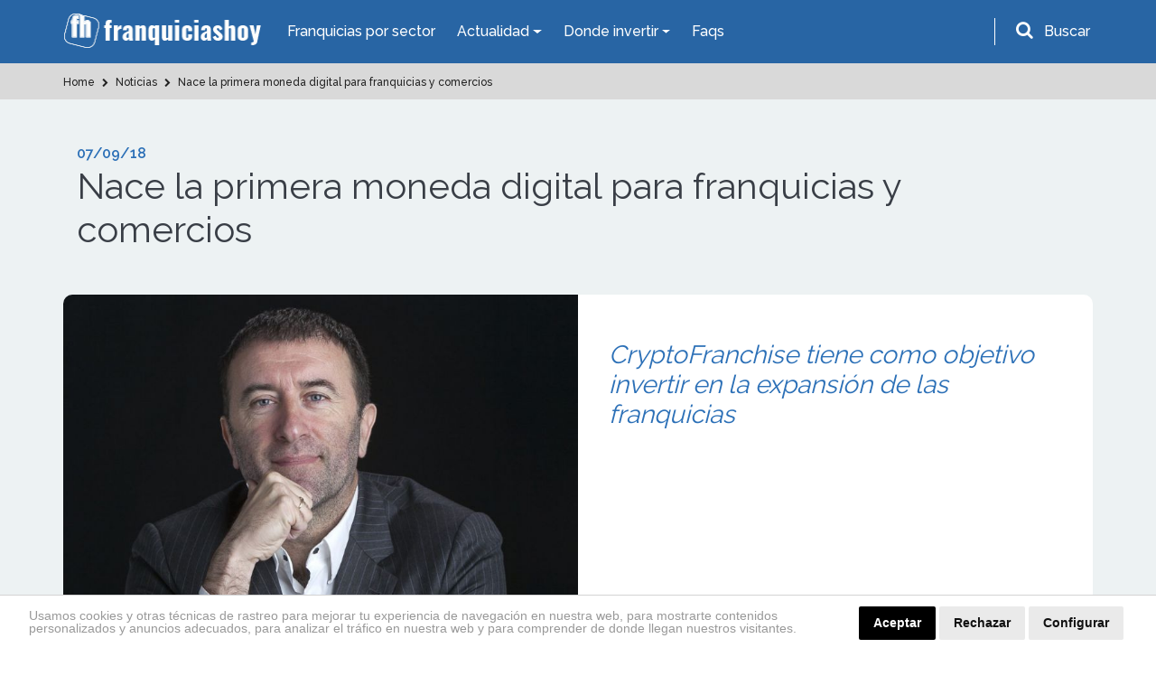

--- FILE ---
content_type: text/html; charset=utf-8
request_url: https://www.google.com/recaptcha/api2/anchor?ar=1&k=6LdBHdwUAAAAAD-xhRcdq1f0PJCBwsPGCf9QAHMG&co=aHR0cHM6Ly93d3cuZnJhbnF1aWNpYXNob3kuZXM6NDQz&hl=en&v=N67nZn4AqZkNcbeMu4prBgzg&size=normal&anchor-ms=20000&execute-ms=30000&cb=gsakth3tyko
body_size: 49237
content:
<!DOCTYPE HTML><html dir="ltr" lang="en"><head><meta http-equiv="Content-Type" content="text/html; charset=UTF-8">
<meta http-equiv="X-UA-Compatible" content="IE=edge">
<title>reCAPTCHA</title>
<style type="text/css">
/* cyrillic-ext */
@font-face {
  font-family: 'Roboto';
  font-style: normal;
  font-weight: 400;
  font-stretch: 100%;
  src: url(//fonts.gstatic.com/s/roboto/v48/KFO7CnqEu92Fr1ME7kSn66aGLdTylUAMa3GUBHMdazTgWw.woff2) format('woff2');
  unicode-range: U+0460-052F, U+1C80-1C8A, U+20B4, U+2DE0-2DFF, U+A640-A69F, U+FE2E-FE2F;
}
/* cyrillic */
@font-face {
  font-family: 'Roboto';
  font-style: normal;
  font-weight: 400;
  font-stretch: 100%;
  src: url(//fonts.gstatic.com/s/roboto/v48/KFO7CnqEu92Fr1ME7kSn66aGLdTylUAMa3iUBHMdazTgWw.woff2) format('woff2');
  unicode-range: U+0301, U+0400-045F, U+0490-0491, U+04B0-04B1, U+2116;
}
/* greek-ext */
@font-face {
  font-family: 'Roboto';
  font-style: normal;
  font-weight: 400;
  font-stretch: 100%;
  src: url(//fonts.gstatic.com/s/roboto/v48/KFO7CnqEu92Fr1ME7kSn66aGLdTylUAMa3CUBHMdazTgWw.woff2) format('woff2');
  unicode-range: U+1F00-1FFF;
}
/* greek */
@font-face {
  font-family: 'Roboto';
  font-style: normal;
  font-weight: 400;
  font-stretch: 100%;
  src: url(//fonts.gstatic.com/s/roboto/v48/KFO7CnqEu92Fr1ME7kSn66aGLdTylUAMa3-UBHMdazTgWw.woff2) format('woff2');
  unicode-range: U+0370-0377, U+037A-037F, U+0384-038A, U+038C, U+038E-03A1, U+03A3-03FF;
}
/* math */
@font-face {
  font-family: 'Roboto';
  font-style: normal;
  font-weight: 400;
  font-stretch: 100%;
  src: url(//fonts.gstatic.com/s/roboto/v48/KFO7CnqEu92Fr1ME7kSn66aGLdTylUAMawCUBHMdazTgWw.woff2) format('woff2');
  unicode-range: U+0302-0303, U+0305, U+0307-0308, U+0310, U+0312, U+0315, U+031A, U+0326-0327, U+032C, U+032F-0330, U+0332-0333, U+0338, U+033A, U+0346, U+034D, U+0391-03A1, U+03A3-03A9, U+03B1-03C9, U+03D1, U+03D5-03D6, U+03F0-03F1, U+03F4-03F5, U+2016-2017, U+2034-2038, U+203C, U+2040, U+2043, U+2047, U+2050, U+2057, U+205F, U+2070-2071, U+2074-208E, U+2090-209C, U+20D0-20DC, U+20E1, U+20E5-20EF, U+2100-2112, U+2114-2115, U+2117-2121, U+2123-214F, U+2190, U+2192, U+2194-21AE, U+21B0-21E5, U+21F1-21F2, U+21F4-2211, U+2213-2214, U+2216-22FF, U+2308-230B, U+2310, U+2319, U+231C-2321, U+2336-237A, U+237C, U+2395, U+239B-23B7, U+23D0, U+23DC-23E1, U+2474-2475, U+25AF, U+25B3, U+25B7, U+25BD, U+25C1, U+25CA, U+25CC, U+25FB, U+266D-266F, U+27C0-27FF, U+2900-2AFF, U+2B0E-2B11, U+2B30-2B4C, U+2BFE, U+3030, U+FF5B, U+FF5D, U+1D400-1D7FF, U+1EE00-1EEFF;
}
/* symbols */
@font-face {
  font-family: 'Roboto';
  font-style: normal;
  font-weight: 400;
  font-stretch: 100%;
  src: url(//fonts.gstatic.com/s/roboto/v48/KFO7CnqEu92Fr1ME7kSn66aGLdTylUAMaxKUBHMdazTgWw.woff2) format('woff2');
  unicode-range: U+0001-000C, U+000E-001F, U+007F-009F, U+20DD-20E0, U+20E2-20E4, U+2150-218F, U+2190, U+2192, U+2194-2199, U+21AF, U+21E6-21F0, U+21F3, U+2218-2219, U+2299, U+22C4-22C6, U+2300-243F, U+2440-244A, U+2460-24FF, U+25A0-27BF, U+2800-28FF, U+2921-2922, U+2981, U+29BF, U+29EB, U+2B00-2BFF, U+4DC0-4DFF, U+FFF9-FFFB, U+10140-1018E, U+10190-1019C, U+101A0, U+101D0-101FD, U+102E0-102FB, U+10E60-10E7E, U+1D2C0-1D2D3, U+1D2E0-1D37F, U+1F000-1F0FF, U+1F100-1F1AD, U+1F1E6-1F1FF, U+1F30D-1F30F, U+1F315, U+1F31C, U+1F31E, U+1F320-1F32C, U+1F336, U+1F378, U+1F37D, U+1F382, U+1F393-1F39F, U+1F3A7-1F3A8, U+1F3AC-1F3AF, U+1F3C2, U+1F3C4-1F3C6, U+1F3CA-1F3CE, U+1F3D4-1F3E0, U+1F3ED, U+1F3F1-1F3F3, U+1F3F5-1F3F7, U+1F408, U+1F415, U+1F41F, U+1F426, U+1F43F, U+1F441-1F442, U+1F444, U+1F446-1F449, U+1F44C-1F44E, U+1F453, U+1F46A, U+1F47D, U+1F4A3, U+1F4B0, U+1F4B3, U+1F4B9, U+1F4BB, U+1F4BF, U+1F4C8-1F4CB, U+1F4D6, U+1F4DA, U+1F4DF, U+1F4E3-1F4E6, U+1F4EA-1F4ED, U+1F4F7, U+1F4F9-1F4FB, U+1F4FD-1F4FE, U+1F503, U+1F507-1F50B, U+1F50D, U+1F512-1F513, U+1F53E-1F54A, U+1F54F-1F5FA, U+1F610, U+1F650-1F67F, U+1F687, U+1F68D, U+1F691, U+1F694, U+1F698, U+1F6AD, U+1F6B2, U+1F6B9-1F6BA, U+1F6BC, U+1F6C6-1F6CF, U+1F6D3-1F6D7, U+1F6E0-1F6EA, U+1F6F0-1F6F3, U+1F6F7-1F6FC, U+1F700-1F7FF, U+1F800-1F80B, U+1F810-1F847, U+1F850-1F859, U+1F860-1F887, U+1F890-1F8AD, U+1F8B0-1F8BB, U+1F8C0-1F8C1, U+1F900-1F90B, U+1F93B, U+1F946, U+1F984, U+1F996, U+1F9E9, U+1FA00-1FA6F, U+1FA70-1FA7C, U+1FA80-1FA89, U+1FA8F-1FAC6, U+1FACE-1FADC, U+1FADF-1FAE9, U+1FAF0-1FAF8, U+1FB00-1FBFF;
}
/* vietnamese */
@font-face {
  font-family: 'Roboto';
  font-style: normal;
  font-weight: 400;
  font-stretch: 100%;
  src: url(//fonts.gstatic.com/s/roboto/v48/KFO7CnqEu92Fr1ME7kSn66aGLdTylUAMa3OUBHMdazTgWw.woff2) format('woff2');
  unicode-range: U+0102-0103, U+0110-0111, U+0128-0129, U+0168-0169, U+01A0-01A1, U+01AF-01B0, U+0300-0301, U+0303-0304, U+0308-0309, U+0323, U+0329, U+1EA0-1EF9, U+20AB;
}
/* latin-ext */
@font-face {
  font-family: 'Roboto';
  font-style: normal;
  font-weight: 400;
  font-stretch: 100%;
  src: url(//fonts.gstatic.com/s/roboto/v48/KFO7CnqEu92Fr1ME7kSn66aGLdTylUAMa3KUBHMdazTgWw.woff2) format('woff2');
  unicode-range: U+0100-02BA, U+02BD-02C5, U+02C7-02CC, U+02CE-02D7, U+02DD-02FF, U+0304, U+0308, U+0329, U+1D00-1DBF, U+1E00-1E9F, U+1EF2-1EFF, U+2020, U+20A0-20AB, U+20AD-20C0, U+2113, U+2C60-2C7F, U+A720-A7FF;
}
/* latin */
@font-face {
  font-family: 'Roboto';
  font-style: normal;
  font-weight: 400;
  font-stretch: 100%;
  src: url(//fonts.gstatic.com/s/roboto/v48/KFO7CnqEu92Fr1ME7kSn66aGLdTylUAMa3yUBHMdazQ.woff2) format('woff2');
  unicode-range: U+0000-00FF, U+0131, U+0152-0153, U+02BB-02BC, U+02C6, U+02DA, U+02DC, U+0304, U+0308, U+0329, U+2000-206F, U+20AC, U+2122, U+2191, U+2193, U+2212, U+2215, U+FEFF, U+FFFD;
}
/* cyrillic-ext */
@font-face {
  font-family: 'Roboto';
  font-style: normal;
  font-weight: 500;
  font-stretch: 100%;
  src: url(//fonts.gstatic.com/s/roboto/v48/KFO7CnqEu92Fr1ME7kSn66aGLdTylUAMa3GUBHMdazTgWw.woff2) format('woff2');
  unicode-range: U+0460-052F, U+1C80-1C8A, U+20B4, U+2DE0-2DFF, U+A640-A69F, U+FE2E-FE2F;
}
/* cyrillic */
@font-face {
  font-family: 'Roboto';
  font-style: normal;
  font-weight: 500;
  font-stretch: 100%;
  src: url(//fonts.gstatic.com/s/roboto/v48/KFO7CnqEu92Fr1ME7kSn66aGLdTylUAMa3iUBHMdazTgWw.woff2) format('woff2');
  unicode-range: U+0301, U+0400-045F, U+0490-0491, U+04B0-04B1, U+2116;
}
/* greek-ext */
@font-face {
  font-family: 'Roboto';
  font-style: normal;
  font-weight: 500;
  font-stretch: 100%;
  src: url(//fonts.gstatic.com/s/roboto/v48/KFO7CnqEu92Fr1ME7kSn66aGLdTylUAMa3CUBHMdazTgWw.woff2) format('woff2');
  unicode-range: U+1F00-1FFF;
}
/* greek */
@font-face {
  font-family: 'Roboto';
  font-style: normal;
  font-weight: 500;
  font-stretch: 100%;
  src: url(//fonts.gstatic.com/s/roboto/v48/KFO7CnqEu92Fr1ME7kSn66aGLdTylUAMa3-UBHMdazTgWw.woff2) format('woff2');
  unicode-range: U+0370-0377, U+037A-037F, U+0384-038A, U+038C, U+038E-03A1, U+03A3-03FF;
}
/* math */
@font-face {
  font-family: 'Roboto';
  font-style: normal;
  font-weight: 500;
  font-stretch: 100%;
  src: url(//fonts.gstatic.com/s/roboto/v48/KFO7CnqEu92Fr1ME7kSn66aGLdTylUAMawCUBHMdazTgWw.woff2) format('woff2');
  unicode-range: U+0302-0303, U+0305, U+0307-0308, U+0310, U+0312, U+0315, U+031A, U+0326-0327, U+032C, U+032F-0330, U+0332-0333, U+0338, U+033A, U+0346, U+034D, U+0391-03A1, U+03A3-03A9, U+03B1-03C9, U+03D1, U+03D5-03D6, U+03F0-03F1, U+03F4-03F5, U+2016-2017, U+2034-2038, U+203C, U+2040, U+2043, U+2047, U+2050, U+2057, U+205F, U+2070-2071, U+2074-208E, U+2090-209C, U+20D0-20DC, U+20E1, U+20E5-20EF, U+2100-2112, U+2114-2115, U+2117-2121, U+2123-214F, U+2190, U+2192, U+2194-21AE, U+21B0-21E5, U+21F1-21F2, U+21F4-2211, U+2213-2214, U+2216-22FF, U+2308-230B, U+2310, U+2319, U+231C-2321, U+2336-237A, U+237C, U+2395, U+239B-23B7, U+23D0, U+23DC-23E1, U+2474-2475, U+25AF, U+25B3, U+25B7, U+25BD, U+25C1, U+25CA, U+25CC, U+25FB, U+266D-266F, U+27C0-27FF, U+2900-2AFF, U+2B0E-2B11, U+2B30-2B4C, U+2BFE, U+3030, U+FF5B, U+FF5D, U+1D400-1D7FF, U+1EE00-1EEFF;
}
/* symbols */
@font-face {
  font-family: 'Roboto';
  font-style: normal;
  font-weight: 500;
  font-stretch: 100%;
  src: url(//fonts.gstatic.com/s/roboto/v48/KFO7CnqEu92Fr1ME7kSn66aGLdTylUAMaxKUBHMdazTgWw.woff2) format('woff2');
  unicode-range: U+0001-000C, U+000E-001F, U+007F-009F, U+20DD-20E0, U+20E2-20E4, U+2150-218F, U+2190, U+2192, U+2194-2199, U+21AF, U+21E6-21F0, U+21F3, U+2218-2219, U+2299, U+22C4-22C6, U+2300-243F, U+2440-244A, U+2460-24FF, U+25A0-27BF, U+2800-28FF, U+2921-2922, U+2981, U+29BF, U+29EB, U+2B00-2BFF, U+4DC0-4DFF, U+FFF9-FFFB, U+10140-1018E, U+10190-1019C, U+101A0, U+101D0-101FD, U+102E0-102FB, U+10E60-10E7E, U+1D2C0-1D2D3, U+1D2E0-1D37F, U+1F000-1F0FF, U+1F100-1F1AD, U+1F1E6-1F1FF, U+1F30D-1F30F, U+1F315, U+1F31C, U+1F31E, U+1F320-1F32C, U+1F336, U+1F378, U+1F37D, U+1F382, U+1F393-1F39F, U+1F3A7-1F3A8, U+1F3AC-1F3AF, U+1F3C2, U+1F3C4-1F3C6, U+1F3CA-1F3CE, U+1F3D4-1F3E0, U+1F3ED, U+1F3F1-1F3F3, U+1F3F5-1F3F7, U+1F408, U+1F415, U+1F41F, U+1F426, U+1F43F, U+1F441-1F442, U+1F444, U+1F446-1F449, U+1F44C-1F44E, U+1F453, U+1F46A, U+1F47D, U+1F4A3, U+1F4B0, U+1F4B3, U+1F4B9, U+1F4BB, U+1F4BF, U+1F4C8-1F4CB, U+1F4D6, U+1F4DA, U+1F4DF, U+1F4E3-1F4E6, U+1F4EA-1F4ED, U+1F4F7, U+1F4F9-1F4FB, U+1F4FD-1F4FE, U+1F503, U+1F507-1F50B, U+1F50D, U+1F512-1F513, U+1F53E-1F54A, U+1F54F-1F5FA, U+1F610, U+1F650-1F67F, U+1F687, U+1F68D, U+1F691, U+1F694, U+1F698, U+1F6AD, U+1F6B2, U+1F6B9-1F6BA, U+1F6BC, U+1F6C6-1F6CF, U+1F6D3-1F6D7, U+1F6E0-1F6EA, U+1F6F0-1F6F3, U+1F6F7-1F6FC, U+1F700-1F7FF, U+1F800-1F80B, U+1F810-1F847, U+1F850-1F859, U+1F860-1F887, U+1F890-1F8AD, U+1F8B0-1F8BB, U+1F8C0-1F8C1, U+1F900-1F90B, U+1F93B, U+1F946, U+1F984, U+1F996, U+1F9E9, U+1FA00-1FA6F, U+1FA70-1FA7C, U+1FA80-1FA89, U+1FA8F-1FAC6, U+1FACE-1FADC, U+1FADF-1FAE9, U+1FAF0-1FAF8, U+1FB00-1FBFF;
}
/* vietnamese */
@font-face {
  font-family: 'Roboto';
  font-style: normal;
  font-weight: 500;
  font-stretch: 100%;
  src: url(//fonts.gstatic.com/s/roboto/v48/KFO7CnqEu92Fr1ME7kSn66aGLdTylUAMa3OUBHMdazTgWw.woff2) format('woff2');
  unicode-range: U+0102-0103, U+0110-0111, U+0128-0129, U+0168-0169, U+01A0-01A1, U+01AF-01B0, U+0300-0301, U+0303-0304, U+0308-0309, U+0323, U+0329, U+1EA0-1EF9, U+20AB;
}
/* latin-ext */
@font-face {
  font-family: 'Roboto';
  font-style: normal;
  font-weight: 500;
  font-stretch: 100%;
  src: url(//fonts.gstatic.com/s/roboto/v48/KFO7CnqEu92Fr1ME7kSn66aGLdTylUAMa3KUBHMdazTgWw.woff2) format('woff2');
  unicode-range: U+0100-02BA, U+02BD-02C5, U+02C7-02CC, U+02CE-02D7, U+02DD-02FF, U+0304, U+0308, U+0329, U+1D00-1DBF, U+1E00-1E9F, U+1EF2-1EFF, U+2020, U+20A0-20AB, U+20AD-20C0, U+2113, U+2C60-2C7F, U+A720-A7FF;
}
/* latin */
@font-face {
  font-family: 'Roboto';
  font-style: normal;
  font-weight: 500;
  font-stretch: 100%;
  src: url(//fonts.gstatic.com/s/roboto/v48/KFO7CnqEu92Fr1ME7kSn66aGLdTylUAMa3yUBHMdazQ.woff2) format('woff2');
  unicode-range: U+0000-00FF, U+0131, U+0152-0153, U+02BB-02BC, U+02C6, U+02DA, U+02DC, U+0304, U+0308, U+0329, U+2000-206F, U+20AC, U+2122, U+2191, U+2193, U+2212, U+2215, U+FEFF, U+FFFD;
}
/* cyrillic-ext */
@font-face {
  font-family: 'Roboto';
  font-style: normal;
  font-weight: 900;
  font-stretch: 100%;
  src: url(//fonts.gstatic.com/s/roboto/v48/KFO7CnqEu92Fr1ME7kSn66aGLdTylUAMa3GUBHMdazTgWw.woff2) format('woff2');
  unicode-range: U+0460-052F, U+1C80-1C8A, U+20B4, U+2DE0-2DFF, U+A640-A69F, U+FE2E-FE2F;
}
/* cyrillic */
@font-face {
  font-family: 'Roboto';
  font-style: normal;
  font-weight: 900;
  font-stretch: 100%;
  src: url(//fonts.gstatic.com/s/roboto/v48/KFO7CnqEu92Fr1ME7kSn66aGLdTylUAMa3iUBHMdazTgWw.woff2) format('woff2');
  unicode-range: U+0301, U+0400-045F, U+0490-0491, U+04B0-04B1, U+2116;
}
/* greek-ext */
@font-face {
  font-family: 'Roboto';
  font-style: normal;
  font-weight: 900;
  font-stretch: 100%;
  src: url(//fonts.gstatic.com/s/roboto/v48/KFO7CnqEu92Fr1ME7kSn66aGLdTylUAMa3CUBHMdazTgWw.woff2) format('woff2');
  unicode-range: U+1F00-1FFF;
}
/* greek */
@font-face {
  font-family: 'Roboto';
  font-style: normal;
  font-weight: 900;
  font-stretch: 100%;
  src: url(//fonts.gstatic.com/s/roboto/v48/KFO7CnqEu92Fr1ME7kSn66aGLdTylUAMa3-UBHMdazTgWw.woff2) format('woff2');
  unicode-range: U+0370-0377, U+037A-037F, U+0384-038A, U+038C, U+038E-03A1, U+03A3-03FF;
}
/* math */
@font-face {
  font-family: 'Roboto';
  font-style: normal;
  font-weight: 900;
  font-stretch: 100%;
  src: url(//fonts.gstatic.com/s/roboto/v48/KFO7CnqEu92Fr1ME7kSn66aGLdTylUAMawCUBHMdazTgWw.woff2) format('woff2');
  unicode-range: U+0302-0303, U+0305, U+0307-0308, U+0310, U+0312, U+0315, U+031A, U+0326-0327, U+032C, U+032F-0330, U+0332-0333, U+0338, U+033A, U+0346, U+034D, U+0391-03A1, U+03A3-03A9, U+03B1-03C9, U+03D1, U+03D5-03D6, U+03F0-03F1, U+03F4-03F5, U+2016-2017, U+2034-2038, U+203C, U+2040, U+2043, U+2047, U+2050, U+2057, U+205F, U+2070-2071, U+2074-208E, U+2090-209C, U+20D0-20DC, U+20E1, U+20E5-20EF, U+2100-2112, U+2114-2115, U+2117-2121, U+2123-214F, U+2190, U+2192, U+2194-21AE, U+21B0-21E5, U+21F1-21F2, U+21F4-2211, U+2213-2214, U+2216-22FF, U+2308-230B, U+2310, U+2319, U+231C-2321, U+2336-237A, U+237C, U+2395, U+239B-23B7, U+23D0, U+23DC-23E1, U+2474-2475, U+25AF, U+25B3, U+25B7, U+25BD, U+25C1, U+25CA, U+25CC, U+25FB, U+266D-266F, U+27C0-27FF, U+2900-2AFF, U+2B0E-2B11, U+2B30-2B4C, U+2BFE, U+3030, U+FF5B, U+FF5D, U+1D400-1D7FF, U+1EE00-1EEFF;
}
/* symbols */
@font-face {
  font-family: 'Roboto';
  font-style: normal;
  font-weight: 900;
  font-stretch: 100%;
  src: url(//fonts.gstatic.com/s/roboto/v48/KFO7CnqEu92Fr1ME7kSn66aGLdTylUAMaxKUBHMdazTgWw.woff2) format('woff2');
  unicode-range: U+0001-000C, U+000E-001F, U+007F-009F, U+20DD-20E0, U+20E2-20E4, U+2150-218F, U+2190, U+2192, U+2194-2199, U+21AF, U+21E6-21F0, U+21F3, U+2218-2219, U+2299, U+22C4-22C6, U+2300-243F, U+2440-244A, U+2460-24FF, U+25A0-27BF, U+2800-28FF, U+2921-2922, U+2981, U+29BF, U+29EB, U+2B00-2BFF, U+4DC0-4DFF, U+FFF9-FFFB, U+10140-1018E, U+10190-1019C, U+101A0, U+101D0-101FD, U+102E0-102FB, U+10E60-10E7E, U+1D2C0-1D2D3, U+1D2E0-1D37F, U+1F000-1F0FF, U+1F100-1F1AD, U+1F1E6-1F1FF, U+1F30D-1F30F, U+1F315, U+1F31C, U+1F31E, U+1F320-1F32C, U+1F336, U+1F378, U+1F37D, U+1F382, U+1F393-1F39F, U+1F3A7-1F3A8, U+1F3AC-1F3AF, U+1F3C2, U+1F3C4-1F3C6, U+1F3CA-1F3CE, U+1F3D4-1F3E0, U+1F3ED, U+1F3F1-1F3F3, U+1F3F5-1F3F7, U+1F408, U+1F415, U+1F41F, U+1F426, U+1F43F, U+1F441-1F442, U+1F444, U+1F446-1F449, U+1F44C-1F44E, U+1F453, U+1F46A, U+1F47D, U+1F4A3, U+1F4B0, U+1F4B3, U+1F4B9, U+1F4BB, U+1F4BF, U+1F4C8-1F4CB, U+1F4D6, U+1F4DA, U+1F4DF, U+1F4E3-1F4E6, U+1F4EA-1F4ED, U+1F4F7, U+1F4F9-1F4FB, U+1F4FD-1F4FE, U+1F503, U+1F507-1F50B, U+1F50D, U+1F512-1F513, U+1F53E-1F54A, U+1F54F-1F5FA, U+1F610, U+1F650-1F67F, U+1F687, U+1F68D, U+1F691, U+1F694, U+1F698, U+1F6AD, U+1F6B2, U+1F6B9-1F6BA, U+1F6BC, U+1F6C6-1F6CF, U+1F6D3-1F6D7, U+1F6E0-1F6EA, U+1F6F0-1F6F3, U+1F6F7-1F6FC, U+1F700-1F7FF, U+1F800-1F80B, U+1F810-1F847, U+1F850-1F859, U+1F860-1F887, U+1F890-1F8AD, U+1F8B0-1F8BB, U+1F8C0-1F8C1, U+1F900-1F90B, U+1F93B, U+1F946, U+1F984, U+1F996, U+1F9E9, U+1FA00-1FA6F, U+1FA70-1FA7C, U+1FA80-1FA89, U+1FA8F-1FAC6, U+1FACE-1FADC, U+1FADF-1FAE9, U+1FAF0-1FAF8, U+1FB00-1FBFF;
}
/* vietnamese */
@font-face {
  font-family: 'Roboto';
  font-style: normal;
  font-weight: 900;
  font-stretch: 100%;
  src: url(//fonts.gstatic.com/s/roboto/v48/KFO7CnqEu92Fr1ME7kSn66aGLdTylUAMa3OUBHMdazTgWw.woff2) format('woff2');
  unicode-range: U+0102-0103, U+0110-0111, U+0128-0129, U+0168-0169, U+01A0-01A1, U+01AF-01B0, U+0300-0301, U+0303-0304, U+0308-0309, U+0323, U+0329, U+1EA0-1EF9, U+20AB;
}
/* latin-ext */
@font-face {
  font-family: 'Roboto';
  font-style: normal;
  font-weight: 900;
  font-stretch: 100%;
  src: url(//fonts.gstatic.com/s/roboto/v48/KFO7CnqEu92Fr1ME7kSn66aGLdTylUAMa3KUBHMdazTgWw.woff2) format('woff2');
  unicode-range: U+0100-02BA, U+02BD-02C5, U+02C7-02CC, U+02CE-02D7, U+02DD-02FF, U+0304, U+0308, U+0329, U+1D00-1DBF, U+1E00-1E9F, U+1EF2-1EFF, U+2020, U+20A0-20AB, U+20AD-20C0, U+2113, U+2C60-2C7F, U+A720-A7FF;
}
/* latin */
@font-face {
  font-family: 'Roboto';
  font-style: normal;
  font-weight: 900;
  font-stretch: 100%;
  src: url(//fonts.gstatic.com/s/roboto/v48/KFO7CnqEu92Fr1ME7kSn66aGLdTylUAMa3yUBHMdazQ.woff2) format('woff2');
  unicode-range: U+0000-00FF, U+0131, U+0152-0153, U+02BB-02BC, U+02C6, U+02DA, U+02DC, U+0304, U+0308, U+0329, U+2000-206F, U+20AC, U+2122, U+2191, U+2193, U+2212, U+2215, U+FEFF, U+FFFD;
}

</style>
<link rel="stylesheet" type="text/css" href="https://www.gstatic.com/recaptcha/releases/N67nZn4AqZkNcbeMu4prBgzg/styles__ltr.css">
<script nonce="SwtrG2HrpZRSjyVdjS-51A" type="text/javascript">window['__recaptcha_api'] = 'https://www.google.com/recaptcha/api2/';</script>
<script type="text/javascript" src="https://www.gstatic.com/recaptcha/releases/N67nZn4AqZkNcbeMu4prBgzg/recaptcha__en.js" nonce="SwtrG2HrpZRSjyVdjS-51A">
      
    </script></head>
<body><div id="rc-anchor-alert" class="rc-anchor-alert"></div>
<input type="hidden" id="recaptcha-token" value="[base64]">
<script type="text/javascript" nonce="SwtrG2HrpZRSjyVdjS-51A">
      recaptcha.anchor.Main.init("[\x22ainput\x22,[\x22bgdata\x22,\x22\x22,\[base64]/[base64]/[base64]/[base64]/[base64]/[base64]/KGcoTywyNTMsTy5PKSxVRyhPLEMpKTpnKE8sMjUzLEMpLE8pKSxsKSksTykpfSxieT1mdW5jdGlvbihDLE8sdSxsKXtmb3IobD0odT1SKEMpLDApO08+MDtPLS0pbD1sPDw4fFooQyk7ZyhDLHUsbCl9LFVHPWZ1bmN0aW9uKEMsTyl7Qy5pLmxlbmd0aD4xMDQ/[base64]/[base64]/[base64]/[base64]/[base64]/[base64]/[base64]\\u003d\x22,\[base64]\x22,\x22RWdxw7vCjWYpw4LCpFbDjcKQw4QJAMKEwplsX8OiDj3Dsz1xwqFQw7UwwoXCkjrDr8KzOFvDoQ7DmQ7DqCnCnE54wrwlUV7Ci3zCqGUlNsKCw5DDpsKfAzjDnlRww5/Dl8O5wqNtM2zDuMKPRMKQLMOQwr17ECrCp8KzYCDDjsK1C21rUsO9w6jChAvCm8KCw7nChCnCqSAew5nDqcKuUsKUw4bCtMK+w7nCgX/DkwI4P8OCGVTCtH7DmV4XGMKXDCEdw7txBCtbBcOLwpXCtcKxRcKqw5vDtkoEwqQawqLClhnDv8OEwppiwrbDjwzDgyDDrFl8RcOwP0rCqR7Djz/CucOew7ghw4HCj8OWOgTDriVMw41CS8KVI1jDuz0Af3TDm8KaZ0xQwpxow4tzwqIPwpVkZ8KCFMOMw783wpQqKMKFbMOVwrsFw6HDt21lwpxdwq/Ds8Kkw7DCnyt7w4DCqsOjPcKSw5zCt8OJw6YxSik9CMOFUsOvGScTwoQkJ8O0wqHDjxEqCT7Co8K4wqBeJMKkclDDgcKKHExOwqx7w7nDnlTChmteFhrChcKKNcKKwr0sdARbIR4ubMK6w7lbN8ObLcKJTxZaw77DtsKFwrYII2TCrh/CqcK7KDF3QMKuGRPCgWXCvWtmUTEKw7DCt8Kpwp/CnWPDtMObwrY2LcKbw5nCikjCvsK7ccKJw40iBsKTwpHDh07DthPCrsKswr7CjjHDssK+fcOmw7fCh2IMBsK6wpNbcsOMbyF0TcK5w7Q1wrJiw6PDi3U/[base64]/CqMOFw7vDowjChVLDuD0uOcKPwp4lwo4ew7dCcMOIc8O4wp/DtsOxQh/CtE/Di8Opw4LCkmbCocKdwoJFwqVgwqEhwotpScOBU0fCosOta3FXNMK1w5BYf1MEw7swwqLDkEVde8OqwoY7w5d/J8ORVcKDwpPDgsK0Q2/CpyzCpHTDhcOoFsK6woETMA7CshTCmMO/wobCpsKEw7bCrn7CkMOcwp3Dg8O2wpLCq8OoF8KzYEABNiPCpcOsw7/[base64]/CjsONw7lrwpsxE0gtfQTCoj8kw68jGMOjwqfCrAPDusK3TTTCnsKvwpTCucKoG8Osw7zDtMK1wqLCinjCv1QAwp/CvMO9wpMGw4tpw5nCtMK6w5QUccK2EsOmd8KCw6HDj0UofEs6w6/[base64]/Ch8OBw4HCocONdwPDhyDDuX9Cw6kewptYayp4wqjDh8KSeyxUXcK6w5p9CSADwrxSQjHCuXUKQ8Onw5NywrBDN8K/VMKdSDd3w7jCqwdKISUoR8Ozw6YAQcKOw5fCuVcWwq/ClcKvw6VNw4RBwqjCi8Kiwp3DisOHEnTDlsKUwpRcwpBYwqwjwqgsfMKncMOsw5Qfw4wcPxrCk2HCqcKBdcO/a0wdwrYLeMKgXgXCghg7RcOBBcKmTcKpT8O0w5/CpMO7w6XDk8KiKsOOLsOCw4HCggcewpDCmWrDmsKLQhbCp1QZa8OORsO4w5TCvHQsO8KlcMOzw4dUFcOeCztpQX/CrF0vw4XDkMO7wro/woxEYEs/XD7Cm0jDjsK7w6U+BmpYwq7DqhPDq0ZxZRZaSsOwwpZSLDV0IcOIw7PCn8OBTcK9wqJYEkUvN8Ofw4N2MMKfw77DpsOCJsOEChZSwoPDpFfDpMOIDCjCiMOHflIDw4/Dv0TDiUbDhlYRwrBNwo4ow75NwoLCiDzCuhXDiQZ3w6sew40uw7fDrMK+woLCucOGPnnDrcOURx48w4J8wrBewqZTw4AgMl57w4HDoMOew4vCq8KzwqE/enB6wqZNXXrCmsOAwoPChsKuwogFw5k+EXZhLBFfTnBzw4Z3wrnCicK4wojCjjXDuMKdw4vDoFFGw7ttw49dw7PDmAjDkMKiw5zCkMOWw4DCrgUWbcKqesKKw7dvVcKBwrjDm8OXMMOJWsK9wo/[base64]/Du1fDmDRiwo4vd0vDugVjWnfChcK8w5Y/wo0yNMOtSMKDw63CrsOOG1zCo8KuVsOtRnQBEsOtNDtCCsKrw7AHw5jCnUnDkh3Dul1iCEQSQcOSwpfDocKUQUTDpsKGJMOZU8OdwrLDnwgFRAJ+w4jDqcOxwoF+w6rDuArCnSjDgkEwwoXCmUHChD7Cq0csw4s1OVlmwrbDiBfCvsO3w7rCmg/DlMOQDsOuDMKfw7sDe3gew6dow6kvSwvDo3DCjVLCjzLCsS3DvsOvGsOBw5sEwrvDvGvDr8K0wpJZwq/DqMKJFn9GCMOPHMKLwoMlwoBVw5YeGUjDjxPDtMOBRT/CosO+Y01+w7pyc8Kaw64ww5hZUWItw6zDpTrDlDvDhMO7EsKFA33ChmliQMKYw5vDpsO3wqHCoBs1PwzDikbCqsOKw6nDiw3CszXCqcKSZmDDsDLDol7DjSfDiWzDucKKwpIEbcKjUXzCrTVZPzjCicKsw7kCwpAPTMOqwoNawrDCucOWw6I3wrDDlMOYw6/CrH3DqxUwwoPDviPCqiIbS18xf3AawqBfQsOgw6Jow6JrwobDsAjDrUFMKQFbw7nCssO7IFQmwqXDt8KPw5/[base64]/[base64]/DgMO3RMKrX8OCWMKDwpvDvULDgDgvahAgwpXCpsO1BcKyw4rCmcKDZlc5YQxLHMOsXljDv8K0cT3Cvy4vB8KjwpTDtsO2w6pDK8KONcKwwrMJw5oFbQrCnsOIw5/CksKBTDEGw5Yew5/Cg8OHUcKZJ8KvRcKVJsKJD3ALwp0dBH01JgzCjwZZw7TDsTthwrlwGRpNaMOOKsKhwpAFO8K6Lx8dwq87MsK1w4MyYMOaw5ZJw6EhBiHCt8ORw711EcK1w7R1HMO2aSDCkEfChTDCg1/Chj3CsyJkasOlXsOnw5UiNBcmQsKXwrjCrz4IU8Krw5VHA8KsP8O7wrsFwoYLwqwow4bDgUrCiMOhTMKLCMKyNiLDt8Ovwph/HWbDgVM5w71wwpTDlEkzw5QhT1VIQXnCqRdIWMKrNsOjw5tsRsK4w6fCtMOJw5khOS/[base64]/CqRxQwo92HcK6b8O/wrzCqAktWGXCimzDmnwXw4ERw7zDswNWamJDG8KUw5FOw6R9wqwaw5jDuCfCryXCgMKaw6XDlDU8ZsK/wrrDvTopZMOEw6rDjsKfwqjDn3nDpRBSfMOLVsKxO8KswoTDicKOLFpuwqbCh8K8fiIQJMOCPSrCuW4twoVGWVdDXsOUQhnDpmjCl8OXKMOaZgnCinwBQ8OvZcKCw5fDrVAvY8KRwoXCq8KvwqTDiQFWwqF4asKNw7ghLF/DmyhVJ0xEw70Mwo8QXsOVNmdfTcKrN2TDkE0nTsOCw6duw5rDocOGTsKow5PDm8Kywp0QNxjDr8KUwo3CjkHCvCsAwq8Hw7hnw5fDj3DDtsOAHMKowrMAFMKqS8K7wqh9HcKCw61Fw6vDicKnw7HCginCoFo/TcO5w68KAhHCisKOVMKdXcOqeRo/[base64]/DnjDoz58YMKeHlzDhGTCnVfDsidoZ8KuBsK3w43Dk8Kaw5/DjMKFVsOZw7zCnFjDiXzDiSgnwq9nw5M8wpN2JMOVw5DDkcOBGcKTwqTCgDfDhcKmacOewrXCosO9w5bCl8KUw74JwqYrw51/[base64]/wpjDh8Ktw6TDkBfCicKLAl9tYXvDgsK8w6IiHCM3wqnDpU5xScKowrELQcKyWVrCvzfCukfDklAlGjDDuMK0wodCIMOcHTzCu8KaOTdTwpzDmsKnwqHDpE/[base64]/w7Jcc8O7dXzCuj3CrGvDkVZCIcOqNsKWU8OgJMOGSMOuw4MVIVh3JAzCiMOwYC3CpMKfw5fDpQjCgsO/wrxTRRrDjGHCu1J4woQqfMKpSMO0wrg5Qk0HEsOpwrF/ZsKabAfChQnCtBh3LQljf8Kcwo0jYcO3wrgUwq1Jw5PDtUhJwo8MQA3DksKyeMKLJF3Dp0pvW1HDjynDm8O7QcONbCEWTyjDo8Ohwp3Ctn/Dgzkzw7jCiyHCisOPw7fDtcOBScOXw4fDsMKEdQ0yD8K8w53Dt2N1w7TDvXPDgMK/[base64]/[base64]/ZmvDqMO7w41CR3IZw7bDlsKlw63CvXzCiMOEXykVw6zDmn8DMcKewp3DscONXsOCJ8Ouw5vDnHd9NU/DpyDCscONwqbDn3fCqMOvGWbCmsKIw6t5aV3CsjTDsiXDp3XCp3AEwrLDikJZRgE3cMK5cxw8eSjCn8KCXEsXQcOFD8O4wo8qw5BjbsOaXEk8wozCs8KPK03DvcKIA8OqwrNAwrIpWAFvworCkjfDmRl2w5hnw68hCsO5woJsRhHCncK/QGQow4LDiMKnwo7DvcOyw7TCqV3Dnj/Do3PDhTfCkcKHRjXCvCg1BsKwwoItw53Cv37DuMOtElPDvWfDh8O8ScOyJ8KmwpzCm0A7w4A5wpMYF8KqwpYKwojDlEPDvcKeD0LCtx0oScOaTVzCnwwcSB5fWcKbw6zCq8O/w7wjKlXCkcK7bwZLw68YHFvDj1LCgMKfWsKZasOEasKHw5zDjiTDtAzCv8K3w4Nlwo9mHMKXwqfCqEXDoG/DpEnDh0LDkgzCvBvDmQUBVEbDgQhbdDJ/AcKpeBPDscOKw73DjMK0wppWw7Avw7TDoWHCrHpTSMOWJ1EYbR3ClMOfNhjDvsO5wpfDpix3f1/[base64]/[base64]/YhfCp8O/FSXCnSd1NMKaw4IdBWlBKhg+w51Kw6cuU384woDDucO5aS7CriYBF8KRakTCvMKwcMOAwooHQ3/Cs8KzI0vCt8KOC15/V8KWD8KeOMK0w5TCqsOtw5BtOsOsK8OPw4spbBDDncKOYAHCvSRLw6Uow6ZHT2HCrENmw4ZSaxPCrxnCgsOFwosRw6ZlHsKsC8KNYcOAa8OAw6/DuMOhw5nCnDwZw5cAHl1+DDgdHsKyXsKHLcKRZcOVfhxewrkYwr3CrMKuNcOYVsOiwrV/[base64]/DowR+f2l2DcKQwrnDrMOGw4HCvsOfMX0qJ05JKsKQwpFXw4pXwqHDosO3w7LCtwtYw7RywoXDpMKVwpbChcOEHU43wrYvBQE1wrDDsQF6wpxKwofDkMKzwqdsEHcrSsOZw4l6w5w4UilJVsOHw7MLTwknNQrCgTHDiyguw6HDlULDmcKyP0hzP8KWwqXDo3zCiBwUVD/Dj8OIw44OwodNZsKjwoDDuMOawo7Dh8Ojw6/Cr8O4BsKHw4vClCPCp8KCwoQ2e8OsD0luw6bCusOww43CjiTDpD5Jw7fDiww+w7xIwrnChsO4ZFLClcO7w7l8wqHCqVMDZTjCnEfDncKNw5vDuMK9GsOrwqczEsOtw4TCt8OefBHDhm/[base64]/[base64]/DsVVkPDhUKkxwS8KhNUN4w4PDlMOLC2U1IMO0Cg5VwrLDoMOgwpx2w5bDjlrDsQTCucKKHEXDqFk/NEILKQYtw7JXwo/CjF/DusOYwrHChQwXwobCuhw6w57DiXYDLC3Dq3jDs8O/[base64]/Di/[base64]/XS/DoHDDgsOyQMKgfMOEw4weKMOmUMK6w4UXwq/CsMKkw7LDoSDDgsOKc8KKTR9JTx/DksOWMMOCw63DscKSwqZrwqDDpStnI3bCmnUHSXcmAHsnw60BP8OzwrpCLiDCnhXCj8ODwopYwqNsPcKROmHDoxcAW8KcWxd/[base64]/CtkoJC8K+YMOxAMKiw54mwpkAw5LDjsOSw6LChiBUZzXCsMKxw6Arw7oyRCTDkx3Dp8OcCgPDrsK0wprCvMKkw57DnxABdHgAwpt/wo7Ci8Kowq0OPsO4wqLDuB5rwqzCnXbDthvDt8O4w6cFwo56QUR4w7VZGsKgw4EfOnfChi/[base64]/[base64]/w6zCisKmwoxnwprCqlojw6nCjUPCncOXwoghw5tbX8OPU3B5woTDnU7CqGnDmwLDnVTCnMKpFnVgw7MKw6/Cjz7CrsOWw45RwqFNesK8w47DvMKnwozChxJ2woTDjMONHwU9wqHCkDlPZhYsw5PCv3VONUnCuSjDmE/CmMO6wqXDoW/DqnHDssKJJnF+w6TDpMKNwqXDj8ONLMK9woArcgvDshMTw5fDhH8vecKRYMO/[base64]/DkcOEwq8jfsKIw6ZHXlUNwpAuw78LB8K1w5bDvG/DkcOmw47CkcOVSlRUw5VAwqfCnMK0w74oU8KYQFbDs8OfwpTCksOtwrTDlz3DsQ7ClsOkw6zDk8KSwrYmwrQdHMO/[base64]/CnEJvw4fDpSoLGcONeGHCoATDncK8w64TTD1/w4sxAcKSesK1PDk4LRLDg1zChMKdW8O7MsOWckvCpcKOVcOlNUjCrhvCvsK7dMOKwoTDtmJXcRsxw4PDp8Kkw47Dm8KSw5jCh8KwOwV0w7jDimXDkMKrwpogVlrCjcODTj9HwrXDoMO9w6g0w7/Csh0dw5Uqwoc0dFHDqFsBw67DsMOrDcKCw6BSOhFMAR7DrcK3TlDCisOfMldRwpTClngMw6HDncOGccO/w5HCsMOoeGUzecOTwqEdZ8OnUG8pBcOKw5nCp8Ohw6PDsMKgN8ODw4cNNcKGw4zCjEvDncKlRXnDpV0Uw7paw6DDr8OCw7slSHnCrcKEADBILyJlwrfDrHZAwp/CgMK8UsO6NXxBw48fEsOlw7fCksOKw6vCqMO6WHAiFnFEK2I7wojDnXF5U8OkwrY4woFuGsKMSsKEIcKVw5zDkMKlDcOxwqXCo8Ozw7Mew5Viw6k4UMO1Yz5sw6bDr8ODwrXCucOowqbDpm/CiSvDh8OHwp1gwozCn8KxZcKIwr8ofMOzw7nCoh0eHMKIwqQzw7kvwqPDusK9woNdDMKFcsKlw5zDji3CuTTDplBnHhV8GGrCgsKrHsOrHmdAMmzClCx/FgIRw7pmelbDsxlABlvCozMtw4J2wroiYsOoa8OOw5XDpcOoScKgw45jFTJCVsKQwr/[base64]/w4PDkEpsGcKDw5fCusK9NFV7w5vCtkFNw4fDumpPw4HCgcO/C37DoGjCisKTfX5ww4rCkcOqw7ktwqfCm8OUwrxpw6/CkcKFKVlyRzl6C8KNw7TDr1USw7sEE0nDt8OiXcO4DMObZRo5wr/CiUBFwpTCt27Dq8OGw5hqecK6wrokbsKkR8K5w7klw7jDjMKzah/[base64]/LMKYw6bCiDlTKnXDksKcXwXCqMKMwp8xw5bCsSXCinbCvVvCknLChMOAY8K6S8ORPcOLKMKSH1ERw5sHwqBQXcOSDsKNDhgew4nCo8KAwozCoQ1Aw6FYw5TCncKOw6kxD8O0wprCsiXCiRvDhcKcw6gwfMONwpoYw4XClsK9worCqCjChzIbCcO7woV3eMK+DsO/VBgxXWJNwpPDmMKAURQtWcORw7s/w5QPwpI0OGwWTBlTUsK+YsOYw6nDlMKfwo7DqG3DmcOdRsKUGcKXQsKrwojCncOPw7TChTHDihMpAAxmbkHCh8OBTcKiccKUPMKkw5APIGZPCGLCvRzCjXZ+wprDvlBBf8KDwp3Dl8KswoBNw4hrwqLDhcOJwr/Dn8OjAcKUwpXDvsOEwq9BSj7CnsKiw5XCrMKBGUzDt8KAwqjDvMKUfgjDhRN/wotJZMO/wrLDnxgYw4AnacK/aGYZH3x6wo3DiWAcMcOUZMK/YnIYfSBREsOkw63CmcKZX8KAKQpJH2bDpgAgahXCj8OZwo3Cu2jDrnzDuMO2wr7CryzDuzjDvcOGL8K2Y8KYwqzCtMK5YsKyW8KDw77CnXLDnFzCn1Ymw6/CpcOvKCptwq3Dl0NSw6E+w4hBwqd2UFAwwrFXw75pU3oSRlTCkkzClcKRcCVYw7ggGTTDoS00X8O4AMOCw7jDuxzClMKTw7HCh8KmJ8K7Xx3CmHRDw6/DmBLDisOSw5pKwoPDkcKTYTTDk0tpwoTDkX87TinDrMK5wqJGw4PCh0dMJ8OEw69KwpfCi8K6wrrDiyIOw6/Ci8OjwodpwoUBCsOkw5zDtMKieMObScKpwqDCrMOlw4B7w5bDjsK3w51zJsKFScOudsOfwqvCgB3ClMO/E3/DiXPDpA8hwqjDiMO3C8O5w5dgwqQeIAULwpwDVsKawpELZkwHwpdzworDjWXDisKZC2ISw7nChDVpe8OfwqDDrMO/[base64]/T3MWw5DCsHcebsKuWnHDm0/[base64]/[base64]/[base64]/CiEnCiC0nYVgTwpjDqFPCrRdSenhUVV4vEcKDw74ZRCfCr8KEwq4vwrgoVMKfBsKjSBtEAcOAwqB8woxMw7TCsMOKBMOoGHLDl8ObAMKTwprCjRB5w5bDr0zCjTLCicOgw7jDssO7woAhwrBpBRQqwo0KUj5NwqrDlsOVNMKrw7XCvsKtw4EVMsK1ESx7w4QJPsK/[base64]/wpbCjSfCtGQWWUrDtMKHNkR0wpzDmsKXwq50w57Dv8OmwpHCoxVkU2MLwoU6wp/CghM+w48+w4wDw4/DgcOyfsOYc8Onw4zCmcKYwoXDv3Niw7jCl8O2WRheGsKOJDbDmQrCkgDCrMKNS8O1w7fDq8OhF3/CpMK7w5ENB8KQw5HDuFrCrcKSGV3DuUzCkCvDmm7DtcOAw5pcw4rCvjDCvkU2w6kkw7JxdsKlYMKfwq1BwqZTw6zCmW3DuEctw4nDgTvCrGLDmhk4wr7DiMOlw6VFEV7DtzrDv8Kdw649w77CosKbwqTCtxvCg8Oow6XDhMOXw54uFybCi3nDgjomDx/DkWgfwo40w6XCvCHCn2bCi8OtwqvCsQJ3wqTCkcK7w4gmWMO1w65XakjCg3IwQ8OOw7gTw5jDscOjwrzDrMK1FSjDpsOgwqXDrBPCu8KnfMKNwpvCjcKYwrrDsSMUOsKnM2hfw4hlwp1ewqc/w7J8w5XDn2UOF8O+wr98w54DCmcSwrHDpRvDpcO8w67CuSXDnMOKw6vDqcONcVllA2dgGkoHFcO5w53DncKzw7VPM1oTAMK3wpkmcnvDi39/T2vDkSZVNnYuwrbDocKqUw53w6xxw4R8wqXDi0TDo8O7HmHDhsOmwqZywogfw6cVw6/CiBdgBsKAQcKiwpFDw7J/H8KGfAQEfnPClAPCt8Olwp/DmlVjw7zCjmzDtcKqAGrCs8OaIcKkw5gFWxjCoVYkHWzDusKvOMOYwpgGw4xwDxonw7PCvcKGWcKwwqJlw5bCj8Kcf8K9UAgVwoQaQsKxwr/Cv03CpMOOb8OoaSPDnERxLsO6wqQBw6DChsObK01KMHNLw75awok1OcKfw6oxwq/Dtm93wofDgVFBwoXCuksHUsK4w6nCiMKew6HDm31xO3fDmsOkejZHIcK+IyXCjS/[base64]/Gg8GeMK2wqXCgAXDusKvwr/CggNBAQcxTQYgwqAuwp7DqSpuw47Dg0/DtHbDqsOELMOWP8KgwoRJSQzDicOyKXvDuMO0wobDigzDjWYOwojCjC4GwpTDgB/DjcOww6BtwrzDr8OYw6ZqwpgUwqVrw6UZFsK2TsO2AkvCu8KaClgDO8Kgw5gOw6rDi2HCtj93w7vCusOBwrh9BcK4KGDCrMKtNsOAQh/Cq1TCp8KkXzgwGxnDm8OVZ2LCm8O8wobDrwrCmznDkMKbwqpALDFIIsOHc052w5Y7w5pDV8KRwq5CViXDv8O0w6HCqsKER8Ohw5pXBRLDklnCkcKzF8OQwrjDnMO9wrbCoMOBw6jCgWxAw4kEJ0/DhAIUKzLDozrCk8KOw7zDgVUZwqhQw5UswpgzecOWUMOzBn7Dg8Otw489EnpjOcOIIG58WcKYwrUcS8OKFMKGUsKaZF7DiHxUGcKtw4V/wpDDvMKUwqPChsK1YyFwwqZmPsO2wp7DiMKQM8OaP8KiwqFWw4dPw57DsX3CucOrC3AIK2LCo2/Dj2gGaCN1HGrCkQ3DsQzCjsOdRBBYeMOYwpbCuFrDvCLCv8KLwp7CpcKZwqESw5IvGHfDu13Ckh/DvhXDvD7Ci8OGGsKKVsKWw7/Dh2kpf1PCqcOLwptzw6tdZDrCsBk3CAZSw4o/GRtcwo4gw6fCkcOmwohSacKYwqtFBklRfQjDvcKMLsOUa8OtRHpywqVENcKxW31lwogYw4kDw4jCvsOZwrsCdhzDuMKsw6LDjiR8Kg5Ef8OPYVTDmMKNw5x/XsOVa2QhFcOmD8O9woInXEc2VcO2T3PDq1rCp8KFw5/[base64]/ZlxHBgXCjCnClFvDo03CoMKuZMOZd8O2E3PDg8KSbCfDgG93SADDpMKyCMOewqMhCAo/TsOHTcKNwoo7CcKXw7/[base64]/Cs8K4T8OOKgPCtiwAw6HChMO3w5jDg8OWw5oLTMKdKR3DhsKuw6oJw4nCqiDDksO8HsOYMcOuAMKudR0Nw5lIXsKaHUnDkcKdZiDCuz/DtQ4RHsKDw5IWw4Bxw54Nwop6wpVDwoFFPkt+wqJaw4JUSWDDvsKcAcKqeMKFGcKpYcOcf0zDpip4w7BLZgXCvcO4JloKVcKEYR7CkMKOQ8OKwr3DjcKlZinClsKEJhLDnsKpw7LCrsK1wrA8aMODwrA+Py3CvwbClx3CqsOrSsKdIcOnQxdRwp/Dt1BRwqPCjXNIRMOhwpEBDHdzw5rDr8OkAcOoCBEMLHvDocKew61Mw4/DqWnCi1LCuATDomJowofCtMO1w60MOsOiw73CpcKdw6Y3eMKRwovCosKxRcOCf8K9w4RgADlowpHDhQLDtsOuXsO3w6wmwoB2T8OSXsOAwpQ9w6J7ayLCuz9sw47DjTIlw5VbOj3DlcOOw6rCnH/DtSFFR8K9YyLCocKdwr7DqsKnw57DsnNCYMKEwqgvLTvCj8OFw4U3HyAHw77CvcK4TsOTwphSQBbCl8Kfw78Zw6VxU8KOw7/DvcOawpvDt8OGSEXDlUACPHPDjWRCaQtAZMOTw6V4esKySMOYUsKRwphbUcOEwpBtPsK4UsOcd3oawpDCp8K1P8OTaBMnHMOwV8O9wq3Chxk5FQBww6MDwo/CqcK3w5p5F8OEGcKFw7c3w4fDjMOkwqh/LsO5ecOPOV7CicKHw5QUw55TNWx9T8KzwoYXw5snwrcnbsKJwrUEwqxJH8OSPcO1w4scwqPCtFfCssKPwpfDiMOKHCwTXMOfTzXCncKawqc+wrnChcOhOMKUwoPCuMOjwrcnWMKhw44sAx/[base64]/wrArw4bDpcK/dsK5woPDsMO+TGQ5EDTCuXQUEMKqwptSfy8HIl/CrlnCrcKaw5YtbsKZwq9JOcO9w4DDg8OYXcKMwqY3wqB0wpHDtHzCgjDCjMO/[base64]/Do8OIw5oUw6jDnMO4OsOIIwJxwpTCrAzDiEAEwpbCkBRqwpfDvcKHKW0YM8OhHxRLb0DDpMK+TMK5wrLDgMKlZ10lwqN5K8KmbcO5UcOnBsO5C8OpwqbDpcOeDFnCsRs6wp/CmsKhdMOYw5tzw57CvMOIGSJkbsOpw5vCqcO/cxEWcsOfwow9wpDDiW/[base64]/DjMO0wp5ZwojDsmgEOMKeTRxTDsOta2URw5MywqkREsKTccO2BMOEb8OFAsKrw7oqJXfDr8OxwqwqbcKww5Bjw5fCqSLCisOJwp3DjsKww4DDrcOHw4A6wqwGdcO2wpFuTDPDpMKcIMKmwoNVwprClFTDk8KJw5TDnX/[base64]/Dm8OrWsKKwpfCtMO9H8KbwrDDn8OTcsOGwpFCCcKtwprCo8OBV8O8J8OQKCzDjXs8w5xSw7TCrcKaO8Kxw7TCs3wfwrrDrMKrwr8Qfi3CjMKJdcKqwrfCjk/[base64]/w7MgFsKjwqIfwoQtS8OoacKhwoHDp8KUa8ORw7Mlw6bCpsKoFihUE8KzdnHCtMOPwoZlw5hqwpkDw6/DmcO5e8OXw5XCt8KpwpEgY37Dh8Kiw4HCqMK2PApuw5bDg8KHFXfChsOvwqbDmcOHw6LDs8OSw7Icw5rCkMKxZ8OoPcOXOAjCk3HCtcKjXA3CgcOPwqvDj8OLCVEzK2Acw5dkwqVXw6JRwpNZKAnClkbDvBbCskAVbMO7ERo9wqt6woHDtW/CmsOUwqI7R8KfEn/[base64]/DrcOkwrhDIRPDkzYdM8OVbsO5w70cwrLClsO7O8KBw4nDqSTDtDTCp27ClELDt8KqIGDDnwhHYGfCoMOFwovDkcKZwoHCp8OzwoTDrhlkQAhRwoXDvTU2UngyDEQ7fsOWwrTChz0vwq7ChR05woV/aMKyGcO5wonCtMOgfi3Dv8K9S34HwpHDi8OneiUHw6t8a8Oqwr/DmMOFwpsRw7ZVw4/CpcKXMsKuC0EaG8OGwpUlwozCi8KHYsOJwpHDtmfDtcKXbsK8EMKfw79sw7jDsjZnw5XDqcONw5fDlH7CqMO8NcK/DWtsHwUWZTtNw4gyX8K3IcOOw6DDvMOZw7PDiQbDgsKSPEfCjkfCtsOpwr5xKRJCwqhxw55bw7bCjsOWw5jDlsKQfcOJL2gaw7UrwrtVwpwjw5TDvsOGbzzCpcKLRk3DlivCvV/DgcKGwozCh8OBVsOwQsOYw5wEPsOKJMK7wpMscCfDvmrDgMKiw5TDhEJBNsKow4Y4bHcOShAhw6rDq1nCqn4OAVTDtm/CnsKvw5TDq8O+w5/CsGBawoXDiAPDsMOnw5nDqGBrw7NgAsOpw4jDjWkIwofCrsKuwopuwonDs3bDrXHDqW/ChcOhwrfDlCDDhsKkZsOUSgvDiMOmT8KZCGASSsOifsOHw7rDtMK1McKgwq/DlcKDfcOzw6Zdw6LDnsKXw6B+Cj3ChsOowpsHGcOZc2/DscOEDRvCizsrccKrKWTDskwRCcOmH8OXbMK0bG4yRgsLw6fDiEQNwosMDsOtw5HDjsONwq4ewqhCwojCuMONBMOEw4JochnDocOxfMKGwpQcw5Y3w6rDtsOMwqkfwpDCo8K/[base64]/[base64]/DmsKCwrVzwqTCi8KCSRvDkMOhwoUGwoMGw5XChiUIScKGHxdHXUrCtMKpLxMMwrXDoMKmJsOjw7fCojIRKcKQQ8K/w6HDgy8vB3DCry5nXMKKKcKrw4tJLTDCisOAJn50fTcqcmdqT8ObGWDCgijDuHJywqvDtHUvw4Ncw6fDl1XDugggLj3DmsOYfkzDs2w7wpLDkx/Ch8O9UsOgEQhqwq3Dr3bCmxJVwp/CisKIDcOBCcKQwq3Dn8KiJVZlDx/CscOXHGjDvsKDP8OZZsKUbn7Cg051w5HDlQfCuAfDjzYlwo/DtcK2wqjDnU5cSMOBw7wNLRgfwqRWw7kZMMOow6YLwoYiLFdVwpFbQsK0w4HDhcO7w4p1MMOIw5fDlsOHwqgJACPCicK9d8OCairDgDslwpjDtSbCpTFSworCuMOCCcKNWBrChsKjwpMhLMORwrLDhC85wpkFPcOJacOkw7/[base64]/CqcKhV3xYT8KsEWzDn8KTH27DtcK8w6klLHpqJsOPPMKIIxZyAmnDvH3CpAg7w6nDq8KrwoxoVFHChXdQOsKRw5nCvRzCrmXCosKpccKpwrg1D8KtJVR4w6ZHKsKfMBFOwqjDpEwSdH1+w5/[base64]/DnFnDssKmwq5OHsKPwo7Co0cWw4lwccKiBBDClAbDv18GNh/CnsObwqDDiSIaOHguLMOUwoo3wqYfw47DtEtoBVrCv0LDk8KIWnHDssOPwrV3w5APwrVqwoxRX8KENGdTasOHwqXCvmRYw4vCtMOzwplAcsKQAMOvw64Sw6fCoD3CgsKww7PCj8Ofwo1Zw5XDr8OuTTQNwozCp8K/wosBf8O1eGMzw74gcEjDlsORwop/ZsOjMAlvw77Dp10mZEl2VsKOwpjDtwMdw7gNLcOuEMOVwqXCnljDkx3CssOZeMOTUw/DqMK8wpPCjmkAw5EOw409csKNwr4/UzXDp0gmUhxNVsKmwrDCqiNzTVsWw7TClsKpSsOIwqrCv3rCk2jCgsOLwqsmaR1hw4EeCMKYFcOUw7HDgng8IsKpwrNWMsODwoXDmkzDo2vCogAnYMOxw4kvwqJYwqFaSVjCrsOoTXkvDsKEU24LwqYmPE/CpcO9wpwOb8OAwr44wprDqsK0w4oZw73CqxjCqcOQwqZ9w7bDqsOPwqFkwoB8VsKQEsOCMR9VwrzDtMOkw7rDtA3Dmx4zwrLCi0wSD8OwUWgkw5cRwr9UPhLDpjRrw6xEwp/Cu8KSwoLDhmxpIMKQwq/CosKaSMOFM8Oyw6wvwrbCvcOCZMOLZ8KzU8KYaCfCrhlVw5jDv8Ksw6XCmjnCjcO4w5FwDWrDhkpxw71cdVjChz3DqMO5QANofsKhDMKuw5XDjFF5w5fCvDjDuwzDgMO4w50nfwjCscKRNTVLwoERwpkdw5/Cs8KUUgxAwrnCo8Kyw7cFXH3DksOsw4vCmkIww4jDj8K1PSNudcO+J8Ohw5/DiwLDicOOw4LChMOTAMOQX8KQJsOxw6rCiGPDtWpiwrXCohpEJRZJwrA9NEgswqjCgGrDmsK4EcO/VsOSS8OhwoDCv8KEZsOcwojCp8KPZsOWw5bDvMKpOTbDoXrDvGXDqzFheik5wpHDiwPCkMOIw63Ck8Opw7N5OMKMw6hWKw8Cwq53woIIw6XCg1sTwoPCrBcQPMOywpHCtcOHcFLCiMO0McOEG8K6CxQoX1TCrcKwTMKNwopCw4fCuQMXwq8ww6/ChsKCaVVSZB0vwpHDlxvCmE3CvlvDgsOxAcKdw4HDsQrDssKNRDrDuzFcw68VYsKMwrLDp8OHIcOEwo/CisKhDVnCgn3DlD3DpXDDoiUlw58kacOEQcK4w6gZe8K5wp/CjMKMw5EtNnzDucOpGGNhB8OKeMKndBzCn0/[base64]/[base64]/DoDR9bsOew71yw5pUw689w6fCkncidTrDnVbDgMKbScO8w5ZewrLDisOMw4jDqcOJBlxQZHrClEM7wqXCuDQ6AMKmAMKjw4bChMO0wpfDoMOCwr8vJMKywozCn8KLAcKaw7gAK8K2w5zCssKTSsK/HyfCrzHDsMK1w7BKcnIEWsKYwoHCoMK3wpcLw7xcw4E3wpBZwq8Pw411G8K+EXZhwqXCoMOgwpHCpMOfQBgqwo/CuMO7w6FLf3vCk8OfwpEGXcKbWAVTaMKufj4sw6plKMKwLj9QW8KhwoBed8KYVRPCrV8Ew6FgwrXCisKiw4/CgX7DrsKeIsOnw6DCjMOzYXHDl8KbwobClwDCq0IAw5zDqlEEw79qYjHCq8K7woDDmG/[base64]/DoMOQwphJwoExXnnCvxgsTR3Dl8OxUcOaP8KCwq/[base64]/CoyRKwrBZw7N9wrbDmBh6w7pDAgY4wpQ1NcOzw7/CtlUDw4thLcKCwpzDm8OmwrfCljtZCnNUDy3DnMOgTTnDh0JvRcOReMOMw48/woPDjcO7CBh7fcKjVcOyacOXwpYYw6DDssOLLsKXCMKjw5FKVGdsw702w6BhShYMEn/Dt8Khd2LDv8KUwrXCqTPDlsKkwqvDtDsxf0Eqwo/[base64]/[base64]/DjyrDl3o3E1p2e8OSw4fDgwNDasO+w5Z3wobCvcO8w5hAwppCO8OeZcKMKyXCjcOIw5xQC8KFw51Cwr7CrzHDssOWCxTCq3ZsfyzCjsK7YMKTw6URw4HCi8O/w63ChcK2N8OUwocSw5LCnSrCpcOmwqbDusKjwoRAwoxcZXNgw7MJMMOsC8Ozw7luw7XCkcOcwrsZCjTCm8KLw5DCqh/DisKtPMKIw7PDr8OXwpfDkcKxw5HDqAw3HRYUUMO5QSjDhB7DjWsaZAMmTsOdwobDicKlOcOtw69qBcOGHsKBwq9wwq0XMsOSw7RKwqzDv2k0VFUiwpPCiyPDt8KwM1XCnsKOwrxqwqfCtT/CnhV7wpdUDMKzwqkZwokeCjLCmMKJw6B0wr7DrjjClERTFkDDisOXKQo3w50lwrJvcDTDnAjCvsKZw7kBw4/DqmoGw4Y4wq9SPkLCocKKwqgHwpwzwqtUw4hHw4lgwqkcfwA/w53CmgPDucKYwrTDi2EbMMK7w7zDlMKsDHQXMjzClMKVUiLDoMOTQsOrwrfCqz1XBMO/wpo2BsK2woJfd8KDJcKwcVRLwo7DocOlwoPCpHM1w710w6LCoz/[base64]/CqcOVZcK+SzRpw5HCisO7GMKLZcOmXhjDvgXDosOWwrLDisKwCDRWwrHDlcO1w7wkw4zCocOiw5fDj8KZZg7Ck2HCsDDDv2LDscOxK0jDiCgDfMOLwp4yFsOJWcKiw6wxw4/[base64]/CiAgBwqLDt8OFeEtuc8K4O8OERHPDmsKXSxxjw6hnZcKKQMO3MRBvJ8K6w4zDgl9SwrYnwqbDkHLCvxXDlWQJeFPCusOpwr/CpcK3TUfChMORa1EuQnh4w6bCm8KWOMOyOR3DrcOZOQoaUXsvwrpKU8KTw4PCusO/[base64]/CgsOUKmbDizLCqn3DgsOXwoLDkw3CsUgGw7gfJcO/[base64]/CrQ/[base64]/DnSwew63DslvCh8KneELCl8OKRTEfw7Zow4h8w45nRsKzZsObJws\\u003d\x22],null,[\x22conf\x22,null,\x226LdBHdwUAAAAAD-xhRcdq1f0PJCBwsPGCf9QAHMG\x22,0,null,null,null,1,[21,125,63,73,95,87,41,43,42,83,102,105,109,121],[7059694,850],0,null,null,null,null,0,null,0,1,700,1,null,0,\[base64]/76lBhnEnQkZnOKMAhmv8xEZ\x22,0,1,null,null,1,null,0,0,null,null,null,0],\x22https://www.franquiciashoy.es:443\x22,null,[1,1,1],null,null,null,0,3600,[\x22https://www.google.com/intl/en/policies/privacy/\x22,\x22https://www.google.com/intl/en/policies/terms/\x22],\x22rXYHyqaxHAD18QT7BH9tCo3b1PidQSn6fj7ePx9EJAY\\u003d\x22,0,0,null,1,1769774419705,0,0,[191,13,250],null,[5,188,15,18],\x22RC-7eqvGogmDg1wHA\x22,null,null,null,null,null,\x220dAFcWeA5UhleMB0TsxEy6NMRtvBeoUoP8s9nS4XwWUwK0oImz9_e7-qN7YXVUEIuS-34rHsFKK5EqhU8279uiA0RcNcZoyBKsyA\x22,1769857219883]");
    </script></body></html>